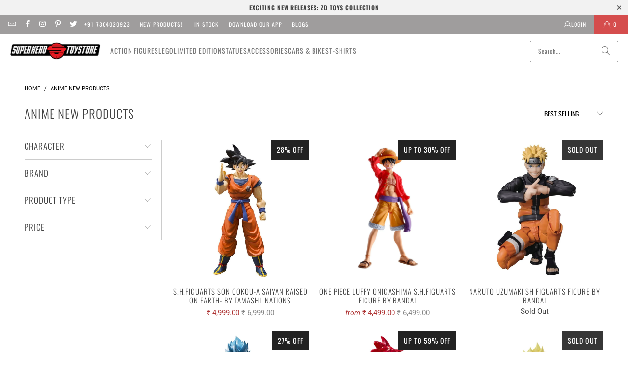

--- FILE ---
content_type: text/css
request_url: https://cdn-spurit.com/shopify-apps/loyaltypoints/store/d999f8f273088de913cb01b806f233d8.css?1749634361
body_size: -246
content:
/* Bar */
.slp-bar {
    padding: 10px;
    border: 1px solid #EBE4E4;
    border-radius: 1px;
    background: #F9FAFB;
}
.slp-bar .slp-bar-text {
    margin: 10px;
    color: #666666;
    font: normal normal 16px/20px sans-serif;
    text-decoration:none;
}
.slp-bar .slp-bar-button {
    padding:10px;
    color:#fff;
    font:normal normal 16px/20px sans-serif;
    text-decoration: none;
    border: 1px solid #5267FF;
    border-radius:5px;
    background: #5267FF;
}

/* Badge */
.slp-badge {
    border: 0px solid #C20000;
    border-radius: 0px;
    background: #FF5722;
}
.slp-badge .slp-badge-balance {
    padding: 7px;
    color: #FFFFFF;
    font:  12px/19px sans-serif;
    text-decoration: none;
    background: #d34113;
}
.slp-badge .slp-badge-title {
    padding:7px;
    color: #FFFFFF;
    font:  15px/20px sans-serif;
    text-decoration: none;
}

/* Popup */